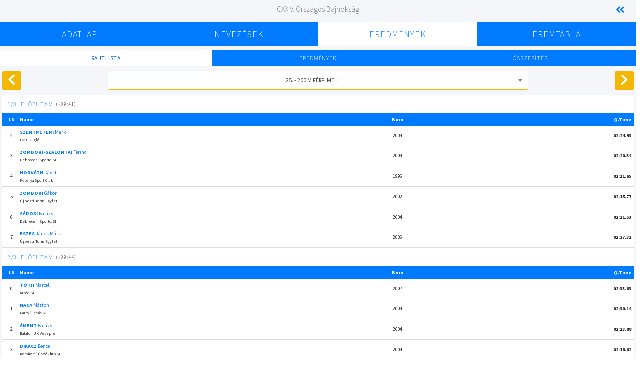

--- FILE ---
content_type: text/html; charset=UTF-8
request_url: https://live.musz.hu/event/startlist?OnlineEventId=70636972&SessionId=5&EventId=25
body_size: 4657
content:
  <!DOCTYPE html>
  <html>

  <head>
    <meta charset="utf-8">
    <meta http-equiv="X-UA-Compatible" content="IE=edge">
    <title>DEMO | Rajtlista | MUSZ</title>
    <!-- Tell the browser to be responsive to screen width -->
    <meta name="viewport" content="width=device-width, initial-scale=1">
    <!-- Font Awesome -->
    <link rel="stylesheet" href="../plugins/fontawesome-free/css/all.min.css">
    <!-- Ionicons -->
    <link rel="stylesheet" href="https://code.ionicframework.com/ionicons/2.0.1/css/ionicons.min.css">
    <!-- Tempusdominus Bbootstrap 4 -->
    <link rel="stylesheet" href="../plugins/tempusdominus-bootstrap-4/css/tempusdominus-bootstrap-4.min.css">
    <!-- iCheck -->
    <link rel="stylesheet" href="../plugins/icheck-bootstrap/icheck-bootstrap.css">
    <!-- JQVMap -->
    <link rel="stylesheet" href="../plugins/jqvmap/jqvmap.min.css">
    <!-- Select2 -->
    <link rel="stylesheet" href="../../plugins/select2/css/select2.min.css">
    <link rel="stylesheet" href="../../plugins/select2-bootstrap4-theme/select2-bootstrap4.min.css">
    <!-- DATA TABLES -->
    <link rel="stylesheet" href="../../plugins/datatables-bs4/css/dataTables.bootstrap4.min.css">
    <link rel="stylesheet" href="../../plugins/datatables-responsive/css/responsive.bootstrap4.min.css">
    <!-- Theme style -->
    <link rel="stylesheet" href="../dist/css/adminlte.min.css">
    <!-- overlayScrollbars -->
    <link rel="stylesheet" href="../plugins/overlayScrollbars/css/OverlayScrollbars.min.css">
    <!-- Daterange picker -->
    <link rel="stylesheet" href="../plugins/daterangepicker/daterangepicker.css">
    <!-- summernote -->
    <link rel="stylesheet" href="../dist/css/custom.css?1.1.4">
    <link rel="stylesheet" href="../plugins/summernote/summernote-bs4.css">
    <!-- Google Font: Source Sans Pro -->
    <link href="https://fonts.googleapis.com/css?family=Source+Sans+Pro:300,400,400i,700,900" rel="stylesheet">
    <!-- fullCalendar -->
    <link rel="stylesheet" href="../plugins/fullcalendar/main.min.css">
    <link rel="stylesheet" href="../plugins/fullcalendar-daygrid/main.min.css">
    <link rel="stylesheet" href="../plugins/fullcalendar-timegrid/main.min.css">
    <link rel="stylesheet" href="../plugins/fullcalendar-bootstrap/main.min.css">
    <!-- DataTables -->
    <link rel="stylesheet" href="../../plugins/datatables-bs4/css/dataTables.bootstrap4.min.css">
    <link rel="stylesheet" href="../../plugins/datatables-responsive/css/responsive.bootstrap4.min.css">
    <link rel="stylesheet" href="../../plugins/datatables-buttons/css/buttons.bootstrap4.min.css">
    <style>
      @import url('https://fonts.googleapis.com/css2?family=Montserrat&display=swap');
    </style>
    <!-- Global site tag (gtag.js) - Google Analytics -->
    <script async src="https://www.googletagmanager.com/gtag/js?id=G-NKGVVLE1W8"></script>
    <script>
      window.dataLayer = window.dataLayer || [];

      function gtag() {
        dataLayer.push(arguments);
      }
      gtag('js', new Date());

      gtag('config', 'G-JP6VWXRGHV');
    </script>
  </head>

  <body class="hold-transition layout-fixed">
    <div class="dark-overlay"></div>
        <div class="wrapper">
            <div class="content-wrapper">
        <div class="row">
    <div class="col-2"></div>
    <div class="col-8 text-center CompetitionHeader" style="margin-top:10px">
        <h5>
            CXXIV. Országos Bajnokság        </h5>
    </div>
    <div class="col-2 CompetitionHeader text-right" style="margin-top:5px;padding-left:10px;padding-right:30px;">
        <a href="https://live.musz.hu" style="font-size:20px"><i class="fas fa-solid fa-angle-double-left"></i></a>
    </div>
</div>
<div class="row timing-menu mobile collapsed text-center">
    <div class="col-lg-12">
        <div class="row menu-header">
            <div class="col-2"></div>
                        <div class="col-8"><a>Eredmények</a></div>
            <div class="col-2"><i class="fas fa-chevron-down"></i></div>
        </div>
        <div class="row menu-body text-center">
                        <div class="col-lg-2 col-sm-12 nav-item"><a href="/event/eventdata?OnlineEventId=70636972">Adatlap</a></div>
                        <div class="col-lg-2 col-sm-12 nav-item"><a href="/event/mentry?OnlineEventId=70636972">Nevezések</a></div>
                        <div class="col-lg-2 col-sm-12 nav-item"><a href="/event/program?OnlineEventId=70636972">Eredmények</a></div>
                        <div class="col-lg-2 col-sm-12 nav-item"><a href="/event/medals?OnlineEventId=70636972">Éremtábla</a></div>
        </div>
    </div>
</div>
<div class="row timing-menu desktop collapsed text-center">
    <div class="col-lg-12">
        <div class="row menu-body text-center">
                        <div class="col-lg-3 col-sm-12 nav-item "><a href="/event/eventdata?OnlineEventId=70636972">Adatlap</a></div>
                        <div class="col-lg-3 col-sm-12 nav-item "><a href="/event/mentry?OnlineEventId=70636972">Nevezések</a></div>
                        <div class="col-lg-3 col-sm-12 nav-item active"><a href="/event/program?OnlineEventId=70636972">Eredmények</a></div>
                        <div class="col-lg-3 col-sm-12 nav-item "><a href="/event/medals?OnlineEventId=70636972">Éremtábla</a></div>

        </div>
    </div>
</div>        <div class="row text-center changer">
        <div class="col-4 startlist active shown">
                        <a href="/event/startlist?OnlineEventId=70636972&SessionId=5&EventId=25&HeatId=">Rajtlista</a>
        </div>
        <div class="col-4 results ">
                        <a href="/event/result?OnlineEventId=70636972&SessionId=5&EventId=25&HeatId=">Eredmények</a>
        </div>
        <div class="col-4 summary ">
                        <a href="/event/summary?OnlineEventId=70636972&SessionId=5&EventId=25">Összesítés</a>
        </div>
    </div>
    <!-- ESEMÉNY LÉPTETŐ-->
        <!-- ESEMÉNY LEÍRÁS -->
    <div class="row text-center eventHeader" style="margin-top:10px;margin-left:5px;margin-right:5px">
        <div class="col-2 text-center">
                        <a href="/event/startlist?OnlineEventId=70636972&SessionId=5&EventId=24">
                <i class="fas fa-chevron-left" style="font-size:25px;display:block;float:left"></i>
            </a>
        </div>
        <div class="col-8 text-center">
                        <select class="select2 raceSelect" style="width:100%">
                <option value="23" >23. - 200 m férfi gyors</option><option value="24" >24. - 200 m női gyors</option><option value="25" selected>25. - 200 m férfi mell</option><option value="26" >26. - 200 m női mell</option><option value="27" >27. - 50 m férfi pillangó</option><option value="28" >28. - 50 m női pillangó</option><option value="29" >29. - 400 m férfi vegyes</option><option value="30" >30. - 400 m női vegyes</option><option value="31" >31. - 4x100 m férfi gyorsváltó</option><option value="32" >32. - 4x100 m női gyorsváltó</option>            </select>
        </div>
        <div class="col-2 text-center">
                        <a href="/event/startlist?OnlineEventId=70636972&SessionId=5&EventId=26">
                <i class="fas fa-chevron-right" style="font-size:25px;display:inline;float:right;"></i>
            </a>
        </div>
    </div>
    <div class="row" style="margin-top:10px;margin-left:5px;margin-right:5px">
        <div class="col-lg-12 col-sm-12" style="padding:0px">
                                    <table cellpadding="5" class="live-table lazy-loading">
                            <tr>
                                                                                                                                    <td colspan="3" style="vertical-align:middle;text-transform: uppercase;padding:10px 10px 5px 10px;font-size:1.25em;font-weight:300;letter-spacing: 1px;"><a style="float:left" href="/event/result?OnlineEventId=70636972&SessionId=5&EventId=27&HeatId=476">1/3. Előfutam</a><div class="greyText" style="display:block;float:left;font-size:0.75em;padding: 2px 0 5px 5px;">(~09:41)</div></td>
                                    <td colspan="1" class="text-right"></td>
                                                            </tr>
                            <tr>
                                <th class="text-center" style="min-width: 20px !important;width: 30px !important;padding-left:12px">LN</th>
                                <th>Name</th>
                                <th class="text-center w-25">Born</th>
                                <th class="text-right w-25" style="min-width: 50px !important;">Q.Time</th>
                            </tr>
                <tr><td  class="text-center" style="min-width: 20px !important;max-width: 20px !important;padding-left:12px">2</td><td class="second-col"><a href="/event/swimmer?OnlineEventId=70636972&UMK=373"><p style="text-transform:uppercase;display:inline"><strong>Szentpéteri</strong></p> Márk </a></br><small>BVSC-Zugló</small></td><td class="text-center">2004</td><td class="text-right"><strong>02:24.93</strong></td></tr><tr><td  class="text-center" style="min-width: 20px !important;max-width: 20px !important;padding-left:12px">3</td><td class="text-left"><a href="/event/swimmer?OnlineEventId=70636972&UMK=456"><p style="text-transform:uppercase;display:inline"><strong>Zombori-Szalontai</strong></p> Ferenc </a></br><small>Debreceni Sportc. SI</small></td><td class="text-center">2004</td><td class="text-right"><strong>02:20.34</strong></td></tr><tr><td  class="text-center" style="min-width: 20px !important;max-width: 20px !important;padding-left:12px">4</td><td class="text-left"><a href="/event/swimmer?OnlineEventId=70636972&UMK=135"><p style="text-transform:uppercase;display:inline"><strong>Horváth</strong></p> Dávid </a></br><small>Kőbánya Sport Club</small></td><td class="text-center">1996</td><td class="text-right"><strong>02:11.65</strong></td></tr><tr><td  class="text-center" style="min-width: 20px !important;max-width: 20px !important;padding-left:12px">5</td><td class="text-left"><a href="/event/swimmer?OnlineEventId=70636972&UMK=454"><p style="text-transform:uppercase;display:inline"><strong>Zombori</strong></p> Gábor </a></br><small>Újpesti Torna Egylet</small></td><td class="text-center">2002</td><td class="text-right"><strong>02:15.77</strong></td></tr><tr><td  class="text-center" style="min-width: 20px !important;max-width: 20px !important;padding-left:12px">6</td><td class="text-left"><a href="/event/swimmer?OnlineEventId=70636972&UMK=337"><p style="text-transform:uppercase;display:inline"><strong>Sárosi</strong></p> Balázs </a></br><small>Debreceni Sportc. SI</small></td><td class="text-center">2004</td><td class="text-right"><strong>02:21.53</strong></td></tr><tr><td  class="text-center" style="min-width: 20px !important;max-width: 20px !important;padding-left:12px">7</td><td class="text-left"><a href="/event/swimmer?OnlineEventId=70636972&UMK=86"><p style="text-transform:uppercase;display:inline"><strong>Eszes</strong></p> János Márk</a></br><small>Újpesti Torna Egylet</small></td><td class="text-center">2006</td><td class="text-right"><strong>02:27.32</strong></td></tr>                        <table cellpadding="5" class="live-table lazy-loading">
                            <tr>
                                                                                                                                    <td colspan="3" style="vertical-align:middle;text-transform: uppercase;padding:10px 10px 5px 10px;font-size:1.25em;font-weight:300;letter-spacing: 1px;"><a style="float:left" href="/event/result?OnlineEventId=70636972&SessionId=5&EventId=27&HeatId=477">2/3. Előfutam</a><div class="greyText" style="display:block;float:left;font-size:0.75em;padding: 2px 0 5px 5px;">(~09:44)</div></td>
                                    <td colspan="1" class="text-right"></td>
                                                            </tr>
                            <tr>
                                <th class="text-center" style="min-width: 20px !important;width: 30px !important;padding-left:12px">LN</th>
                                <th>Name</th>
                                <th class="text-center w-25">Born</th>
                                <th class="text-right w-25" style="min-width: 50px !important;">Q.Time</th>
                            </tr>
                <tr><td  class="text-center" style="min-width: 20px !important;max-width: 20px !important;padding-left:12px">0</td><td class="second-col"><a href="/event/swimmer?OnlineEventId=70636972&UMK=405"><p style="text-transform:uppercase;display:inline"><strong>Tóth</strong></p> Marcell </a></br><small>Árpád SE</small></td><td class="text-center">2007</td><td class="text-right"><strong>02:33.83</strong></td></tr><tr><td  class="text-center" style="min-width: 20px !important;max-width: 20px !important;padding-left:12px">1</td><td class="text-left"><a href="/event/swimmer?OnlineEventId=70636972&UMK=268"><p style="text-transform:uppercase;display:inline"><strong>Nagy</strong></p> Márton </a></br><small>Darnyi Tamás SC</small></td><td class="text-center">2004</td><td class="text-right"><strong>02:30.14</strong></td></tr><tr><td  class="text-center" style="min-width: 20px !important;max-width: 20px !important;padding-left:12px">2</td><td class="text-left"><a href="/event/swimmer?OnlineEventId=70636972&UMK=6"><p style="text-transform:uppercase;display:inline"><strong>Áment</strong></p> Balázs </a></br><small>Balaton ÚK Veszprém</small></td><td class="text-center">2004</td><td class="text-right"><strong>02:23.88</strong></td></tr><tr><td  class="text-center" style="min-width: 20px !important;max-width: 20px !important;padding-left:12px">3</td><td class="text-left"><a href="/event/swimmer?OnlineEventId=70636972&UMK=76"><p style="text-transform:uppercase;display:inline"><strong>Dikácz</strong></p> Bence </a></br><small>Komáromi Úszóklub SE</small></td><td class="text-center">2004</td><td class="text-right"><strong>02:18.62</strong></td></tr><tr><td  class="text-center" style="min-width: 20px !important;max-width: 20px !important;padding-left:12px">4</td><td class="text-left"><a href="/event/swimmer?OnlineEventId=70636972&UMK=423"><p style="text-transform:uppercase;display:inline"><strong>Bayer</strong></p> Valentin </a></br><small>AUSZTRIA</small></td><td class="text-center">1999</td><td class="text-right"><strong>02:11.60</strong></td></tr><tr><td  class="text-center" style="min-width: 20px !important;max-width: 20px !important;padding-left:12px">5</td><td class="text-left"><a href="/event/swimmer?OnlineEventId=70636972&UMK=388"><p style="text-transform:uppercase;display:inline"><strong>Takács</strong></p> Tamás </a></br><small>BVSC-Zugló</small></td><td class="text-center">1998</td><td class="text-right"><strong>02:15.20</strong></td></tr><tr><td  class="text-center" style="min-width: 20px !important;max-width: 20px !important;padding-left:12px">6</td><td class="text-left"><a href="/event/swimmer?OnlineEventId=70636972&UMK=335"><p style="text-transform:uppercase;display:inline"><strong>Sámóczi</strong></p> Milán </a></br><small>Kőbánya Sport Club</small></td><td class="text-center">2005</td><td class="text-right"><strong>02:21.53</strong></td></tr><tr><td  class="text-center" style="min-width: 20px !important;max-width: 20px !important;padding-left:12px">7</td><td class="text-left"><a href="/event/swimmer?OnlineEventId=70636972&UMK=43"><p style="text-transform:uppercase;display:inline"><strong>Börzsei</strong></p> Zalán </a></br><small>Soproni Széchy T. SI</small></td><td class="text-center">2007</td><td class="text-right"><strong>02:26.37</strong></td></tr><tr><td  class="text-center" style="min-width: 20px !important;max-width: 20px !important;padding-left:12px">8</td><td class="text-left"><a href="/event/swimmer?OnlineEventId=70636972&UMK=261"><p style="text-transform:uppercase;display:inline"><strong>Nagy</strong></p> Ádám </a></br><small>Árpád SE</small></td><td class="text-center">2005</td><td class="text-right"><strong>02:30.61</strong></td></tr><tr><td  class="text-center" style="min-width: 20px !important;max-width: 20px !important;padding-left:12px">9</td><td class="text-left"><a href="/event/swimmer?OnlineEventId=70636972&UMK=58"><p style="text-transform:uppercase;display:inline"><strong>Csilics</strong></p> Márk </a></br><small>Bajai SSC</small></td><td class="text-center">2005</td><td class="text-right"><strong>02:36.92</strong></td></tr>                        <table cellpadding="5" class="live-table lazy-loading">
                            <tr>
                                                                                                                                    <td colspan="3" style="vertical-align:middle;text-transform: uppercase;padding:10px 10px 5px 10px;font-size:1.25em;font-weight:300;letter-spacing: 1px;"><a style="float:left" href="/event/result?OnlineEventId=70636972&SessionId=5&EventId=27&HeatId=478">3/3. Előfutam</a><div class="greyText" style="display:block;float:left;font-size:0.75em;padding: 2px 0 5px 5px;">(~09:48)</div></td>
                                    <td colspan="1" class="text-right"></td>
                                                            </tr>
                            <tr>
                                <th class="text-center" style="min-width: 20px !important;width: 30px !important;padding-left:12px">LN</th>
                                <th>Name</th>
                                <th class="text-center w-25">Born</th>
                                <th class="text-right w-25" style="min-width: 50px !important;">Q.Time</th>
                            </tr>
                <tr><td  class="text-center" style="min-width: 20px !important;max-width: 20px !important;padding-left:12px">0</td><td class="second-col"><a href="/event/swimmer?OnlineEventId=70636972&UMK=29"><p style="text-transform:uppercase;display:inline"><strong>Bencsik</strong></p> Emil Henrik</a></br><small>Érdi Vízisport Kft</small></td><td class="text-center">2005</td><td class="text-right"><strong>02:33.10</strong></td></tr><tr><td  class="text-center" style="min-width: 20px !important;max-width: 20px !important;padding-left:12px">1</td><td class="text-left"><a href="/event/swimmer?OnlineEventId=70636972&UMK=197"><p style="text-transform:uppercase;display:inline"><strong>Koós</strong></p> Márton Balázs</a></br><small>Vasas Sport Club</small></td><td class="text-center">2005</td><td class="text-right"><strong>02:27.33</strong></td></tr><tr><td  class="text-center" style="min-width: 20px !important;max-width: 20px !important;padding-left:12px">2</td><td class="text-left"><a href="/event/swimmer?OnlineEventId=70636972&UMK=412"><p style="text-transform:uppercase;display:inline"><strong>Tumbász</strong></p> Noel </a></br><small>Vasas Sport Club</small></td><td class="text-center">2005</td><td class="text-right"><strong>02:23.64</strong></td></tr><tr><td  class="text-center" style="min-width: 20px !important;max-width: 20px !important;padding-left:12px">3</td><td class="text-left"><a href="/event/swimmer?OnlineEventId=70636972&UMK=170"><p style="text-transform:uppercase;display:inline"><strong>Kardos</strong></p> Dániel </a></br><small>Kaposvári SI</small></td><td class="text-center">2003</td><td class="text-right"><strong>02:16.98</strong></td></tr><tr><td  class="text-center" style="min-width: 20px !important;max-width: 20px !important;padding-left:12px">4</td><td class="text-left"><a href="/event/swimmer?OnlineEventId=70636972&UMK=49"><p style="text-transform:uppercase;display:inline"><strong>Rothbauer</strong></p> Christopher </a></br><small>AUSZTRIA</small></td><td class="text-center">1998</td><td class="text-right"><strong>02:10.80</strong></td></tr><tr><td  class="text-center" style="min-width: 20px !important;max-width: 20px !important;padding-left:12px">5</td><td class="text-left"><a href="/event/swimmer?OnlineEventId=70636972&UMK=212"><p style="text-transform:uppercase;display:inline"><strong>Kutasi</strong></p> Máté </a></br><small>FTC</small></td><td class="text-center">1998</td><td class="text-right"><strong>02:13.92</strong></td></tr><tr><td  class="text-center" style="min-width: 20px !important;max-width: 20px !important;padding-left:12px">6</td><td class="text-left"><a href="/event/swimmer?OnlineEventId=70636972&UMK=127"><p style="text-transform:uppercase;display:inline"><strong>Herman</strong></p> Szabó Péter</a></br><small>Győri Úszó Sportegyesület</small></td><td class="text-center">2007</td><td class="text-right"><strong>02:20.69</strong></td></tr><tr><td  class="text-center" style="min-width: 20px !important;max-width: 20px !important;padding-left:12px">7</td><td class="text-left"><a href="/event/swimmer?OnlineEventId=70636972&UMK=359"><p style="text-transform:uppercase;display:inline"><strong>Szabó</strong></p> Patrik </a></br><small>Mohácsi Torna Egylet</small></td><td class="text-center">2005</td><td class="text-right"><strong>02:25.24</strong></td></tr><tr><td  class="text-center" style="min-width: 20px !important;max-width: 20px !important;padding-left:12px">8</td><td class="text-left"><a href="/event/swimmer?OnlineEventId=70636972&UMK=275"><p style="text-transform:uppercase;display:inline"><strong>Nemes</strong></p> Boldizsár </a></br><small>A Jövő SC </small></td><td class="text-center">2005</td><td class="text-right"><strong>02:30.50</strong></td></tr><tr><td  class="text-center" style="min-width: 20px !important;max-width: 20px !important;padding-left:12px">9</td><td class="text-left"><a href="/event/swimmer?OnlineEventId=70636972&UMK=190"><p style="text-transform:uppercase;display:inline"><strong>Kocsis</strong></p> Ádám </a></br><small>Mohácsi Torna Egylet</small></td><td class="text-center">2009</td><td class="text-right"><strong>02:35.47</strong></td></tr>                        </table>
        </div>
    </div>
    </div>
<script>
    function refresh() {
        setTimeout(function() {
            location.reload()
        }, 1000);
    }
    //refresh();
</script>

      <footer class="main-footer">
    <strong>Copyright &copy; 2022 <a href="http://musz.hu">Magyar Úszó Szövetség</a>.</strong>
    All rights reserved.
    <div class="float-right d-none d-sm-inline-block">
      <b>Version</b> 1.1.4    </div>
  </footer>    </div>
    <div class="proccess-going">
      <i class="fas fa-spinner"></i>
    </div>
    <!-- ./wrapper -->

    <!-- jQuery -->
    <script src="../plugins/jquery/jquery.min.js"></script>
    <!-- jQuery UI 1.11.4 -->
    <script src="../plugins/jquery-ui/jquery-ui.min.js"></script>
    <!-- Select2 -->
    <script src="../plugins/select2/js/select2.full.min.js"></script>
    <!-- Resolve conflict in jQuery UI tooltip with Bootstrap tooltip -->
    <script>
      $.widget.bridge('uibutton', $.ui.button)
      $(function() {
        //Initialize Select2 Elements
        $('.select2').select2();
        $('input.datepicker').daterangepicker({
          "locale": {
            "format": "YYYY-MM-DD",
            "separator": " - ",
            "applyLabel": "Apply",
            "cancelLabel": "Cancel",
            "daysOfWeek": [
              "V",
              "H",
              "K",
              "Sze",
              "Cs",
              "P",
              "Szo"
            ],
            "monthNames": [
              "Január",
              "Február",
              "Március",
              "Április",
              "Május",
              "Június",
              "Július",
              "Augusztus",
              "Szeptember",
              "Október",
              "November",
              "December"
            ],
            "firstDay": 1
          }
        });
        $(document).ready(function() {
          $(".lazy-loading").removeClass("lazy-loading");
        });
      })
    </script>
    <!-- Bootstrap 4 -->
    <script src="../plugins/bootstrap/js/bootstrap.bundle.min.js"></script>
    <!-- ChartJS -->
    <script src="../plugins/chart.js/Chart.min.js"></script>
    <!-- Sparkline -->
    <script src="../plugins/sparklines/sparkline.js"></script>
    <!-- JQVMap -->
    <script src="../plugins/jqvmap/jquery.vmap.min.js"></script>
    <script src="../plugins/jqvmap/maps/jquery.vmap.usa.js"></script>
    <!-- jQuery Knob Chart -->
    <script src="../plugins/jquery-knob/jquery.knob.min.js"></script>
    <!-- daterangepicker -->
    <script src="../plugins/moment/moment.min.js"></script>
    <script src="../plugins/daterangepicker/daterangepicker.js"></script>
    <!-- Script Hook -->
        <!-- DataTables  & Plugins -->
    <script src="../../plugins/datatables/jquery.dataTables.min.js"></script>
    <script src="../../plugins/datatables-bs4/js/dataTables.bootstrap4.min.js"></script>
    <script src="../../plugins/datatables-responsive/js/dataTables.responsive.min.js"></script>
    <script src="../../plugins/datatables-responsive/js/responsive.bootstrap4.min.js"></script>
    <script src="../../plugins/datatables-buttons/js/dataTables.buttons.min.js"></script>
    <script src="../../plugins/datatables-buttons/js/buttons.bootstrap4.min.js"></script>
    <script src="../../plugins/jszip/jszip.min.js"></script>
    <!--<script src="../../plugins/pdfmake/pdfmake.min.js"></script>
    <script src="../../plugins/pdfmake/vfs_fonts.js"></script>-->
    <script src="../../plugins/datatables-buttons/js/buttons.html5.min.js"></script>
    <script src="../../plugins/datatables-buttons/js/buttons.print.min.js"></script>
    <script src="../../plugins/datatables-buttons/js/buttons.colVis.min.js"></script>
    <!-- Tempusdominus Bootstrap 4 -->
    <script src="../plugins/tempusdominus-bootstrap-4/js/tempusdominus-bootstrap-4.min.js"></script>
    </script>
    <!-- Summernote -->
    <script src="../plugins/summernote/summernote-bs4.min.js"></script>
    <!-- overlayScrollbars -->
    <script src="../plugins/overlayScrollbars/js/jquery.overlayScrollbars.min.js"></script>
    <!-- AdminLTE App -->
    <script src="../dist/js/adminlte.js"></script>
    <!-- AdminLTE dashboard demo (This is only for demo purposes) -->
    <script src="../dist/js/pages/dashboard.js"></script>
    <!-- AdminLTE for demo purposes -->
    <script src="../dist/js/demo.js"></script>
    <script src="../plugins/moment/moment.min.js"></script>
    <script src="../plugins/fullcalendar/main.min.js"></script>
    <script src="../plugins/fullcalendar-daygrid/main.min.js"></script>
    <script src="../plugins/fullcalendar-timegrid/main.min.js"></script>
    <script src="../plugins/fullcalendar-interaction/main.min.js"></script>
    <script src="../plugins/fullcalendar-bootstrap/main.min.js"></script>
    <script>$(document).ready(function() {
    $(".select2").on("change", function() {
        let event = ($("select.raceSelect").find("option:selected").val()>0)?`&EventId=`+$("select.raceSelect").find("option:selected").val():"";
        window.location.href = "startlist?OnlineEventId=70636972&SessionId=5"+event;
    })
});</script>    <script src="../dist/js/customnavigation.js"></script>
  </body>

  </html>
Page generated in 0.5358 seconds.